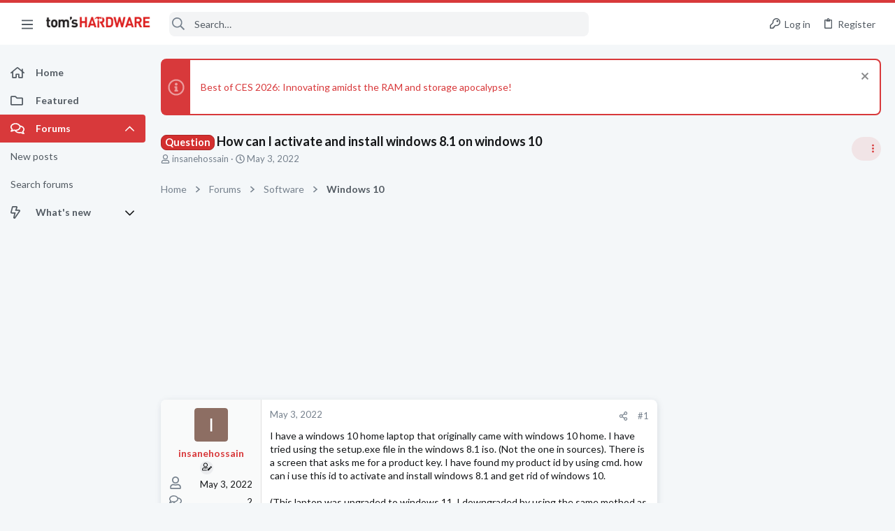

--- FILE ---
content_type: image/svg+xml
request_url: https://forums.tomshardware.com/data/medias/svg/Antivirus_2-Authority.svg
body_size: 732
content:
<svg id="Layer_1" data-name="Layer 1" xmlns="http://www.w3.org/2000/svg" viewBox="0 0 100 100"><title>Antivirus_2-Authority</title><polygon points="38.75 93.78 34.12 96.38 35.15 91.17 31.25 87.56 36.52 86.94 38.75 82.11 40.98 86.94 46.25 87.56 42.35 91.17 43.38 96.38 38.75 93.78"/><polygon points="61.25 93.78 56.62 96.38 57.65 91.17 53.75 87.56 59.02 86.94 61.25 82.11 63.48 86.94 68.75 87.56 64.85 91.17 65.89 96.38 61.25 93.78"/><path d="M64.28,34.18c-7.74.08-21.67.16-28.53.11,0-7,5.06-16,14.38-16.08C59.11,18.09,64.28,27.15,64.28,34.18Z"/><path d="M31.33,36.72c13.91-.11,27.59,0,37.42,0C70.33,49.44,69.2,72.11,50,72.11,31.33,72.11,29.52,45.35,31.33,36.72Z"/><path d="M71.44,9.63c-2.54.74-6.91,3.43-8.79,6.16a18.59,18.59,0,0,0-2.88,7c0,.72-3.2-1.9-3.18-2.15s1.66-5.48,4.51-8.46,6.42-5.42,10-6.13C73.94,5.5,75.12,8.56,71.44,9.63Z"/><path d="M28.76,9.75c2.62.4,6.36,3.31,8.24,6a18.59,18.59,0,0,1,2.88,7c0,.72,3.2-1.9,3.18-2.15s-1.66-5.48-4.51-8.46-6.4-5.54-10-6.13C26,5.65,24.36,9.07,28.76,9.75Z"/><path d="M20.93,24.45c.41,1.25,2.53,7.5,3.63,11.29,1.35.41,5.84,2,7.27,2.43-.06.42-.33,3.09-.32,4.58-1.19-.31-9.14-2.52-10.64-3-.33-1.14-4.14-13.19-4.32-13.83a2.42,2.42,0,0,1,1.67-2.48A2.05,2.05,0,0,1,20.93,24.45Z"/><path d="M79.07,24.45c-.41,1.25-2.53,7.5-3.63,11.29-1.35.41-5.84,2-7.27,2.43.06.42.33,3.09.32,4.58,1.19-.31,9.14-2.52,10.64-3,.33-1.14,4.14-13.19,4.32-13.83a2.42,2.42,0,0,0-1.67-2.48A2.05,2.05,0,0,0,79.07,24.45Z"/><path d="M79.59,54.18C80,55.87,83,72.22,83,73.44a2.14,2.14,0,0,1-2,2,2.69,2.69,0,0,1-2.5-1.34c-.54-.91-2.94-16.65-3-16.78-.48-.19-6.92-3.11-7.21-3.18.11-.85.66-4.26.76-4.78C70.6,50,78,53.44,79.59,54.18Z"/><path d="M21.13,54.18c-.39,1.69-3.44,18-3.37,19.26a2.14,2.14,0,0,0,2,2,2.71,2.71,0,0,0,2.51-1.34c.53-.91,2.93-16.65,2.94-16.78.48-.19,6.92-3.11,7.21-3.18-.11-.85-.66-4.26-.75-4.78C30.12,50,22.74,53.44,21.13,54.18Z"/></svg>